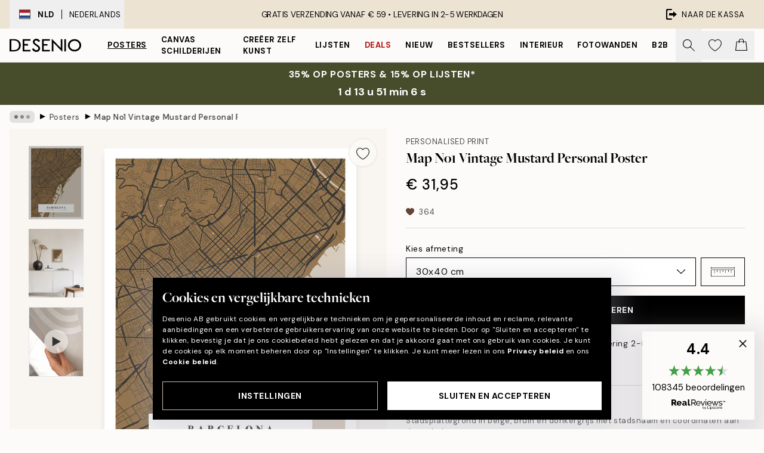

--- FILE ---
content_type: application/javascript; charset=utf-8
request_url: https://desenio.nl/_next/static/qx8TumPkmRfyIEFWFLeuD/_buildManifest.js
body_size: 1063
content:
self.__BUILD_MANIFEST=function(s,e,a,c,t,n,i,r,u,l,o,g,d,b,h,f,k,p){return{__rewrites:{afterFiles:[{has:i,source:"/:nextInternalLocale(ie|ja|ko|at|be|de\\-be|fr\\-be|nl\\-be|eu|cs|da|fi|fr|de|el|it|nl|no|pl|pt|sk|es|sv|ch|de\\-ch|it\\-ch|fr\\-ch|en|ca|fr\\-ca|us|es\\-us|au)/:locale*/country/:country/",destination:"/:nextInternalLocale/api/country/:country/"},{has:i,source:"/:nextInternalLocale(ie|ja|ko|at|be|de\\-be|fr\\-be|nl\\-be|eu|cs|da|fi|fr|de|el|it|nl|no|pl|pt|sk|es|sv|ch|de\\-ch|it\\-ch|fr\\-ch|en|ca|fr\\-ca|us|es\\-us|au)/bilder/:path*",destination:i},{has:i,source:"/:nextInternalLocale(ie|ja|ko|at|be|de\\-be|fr\\-be|nl\\-be|eu|cs|da|fi|fr|de|el|it|nl|no|pl|pt|sk|es|sv|ch|de\\-ch|it\\-ch|fr\\-ch|en|ca|fr\\-ca|us|es\\-us|au)/dokument/:path*",destination:i},{has:i,source:"/:nextInternalLocale(ie|ja|ko|at|be|de\\-be|fr\\-be|nl\\-be|eu|cs|da|fi|fr|de|el|it|nl|no|pl|pt|sk|es|sv|ch|de\\-ch|it\\-ch|fr\\-ch|en|ca|fr\\-ca|us|es\\-us|au)/_axiom/web-vitals",destination:i},{has:i,source:"/:nextInternalLocale(ie|ja|ko|at|be|de\\-be|fr\\-be|nl\\-be|eu|cs|da|fi|fr|de|el|it|nl|no|pl|pt|sk|es|sv|ch|de\\-ch|it\\-ch|fr\\-ch|en|ca|fr\\-ca|us|es\\-us|au)/_axiom/logs",destination:i}],beforeFiles:[],fallback:[]},"/":[s,a,e,c,n,u,h,t,"static/chunks/pages/index-a88de2a54e49d837.js"],"/404":[s,a,e,c,t,"static/chunks/pages/404-a23dc67f73209347.js"],"/500":[s,a,e,c,t,"static/chunks/pages/500-854bbb592c77ccdf.js"],"/_error":[s,"static/chunks/pages/_error-62be912b51b37ef7.js"],"/artwork":[s,a,o,e,c,n,r,l,g,d,"static/chunks/pages/artwork-10a903a388fda6b0.js"],"/artwork/canvas":[s,a,o,e,c,n,r,l,g,d,"static/chunks/pages/artwork/canvas-3d963a2093283e12.js"],"/artwork/[...slug]":[s,a,o,e,c,n,r,l,g,d,"static/chunks/pages/artwork/[...slug]-aa50072cb6ab0632.js"],"/b2b":[s,a,e,c,t,"static/chunks/pages/b2b-903b4f50dfccfe28.js"],"/design-magazine/[slug]/[post]":[s,a,e,c,n,u,t,"static/chunks/pages/design-magazine/[slug]/[post]-3388b771d563b4f9.js"],"/design-magazine/[[...slug]]":[s,a,e,c,t,"static/chunks/pages/design-magazine/[[...slug]]-922fa6aec9e875f9.js"],"/g/p/[...slug]":[s,a,e,c,t,"static/chunks/pages/g/p/[...slug]-e8280bc807d5a579.js"],"/g/[...slug]":[s,a,e,c,f,t,"static/chunks/pages/g/[...slug]-0d391b15728ceefc.js"],"/imaginator":[s,a,e,c,t,"static/chunks/pages/imaginator-a6370231b96da4e9.js"],"/influencer/[eventId]":[s,a,e,c,n,r,k,t,"static/chunks/pages/influencer/[eventId]-1f4b7494661f8f58.js"],"/info/[slug]":[s,a,e,c,b,t,"static/chunks/pages/info/[slug]-bff197d9a9488d88.js"],"/language-redirect":[s,e,r,"static/chunks/pages/language-redirect-0e8e7719ca986bef.js"],"/newsletter":[s,a,e,c,t,"static/chunks/pages/newsletter-c7c80b2cf0f1bacf.js"],"/p/[...slug]":[s,a,e,c,n,r,u,t,"static/chunks/pages/p/[...slug]-da5a7617b01d16b8.js"],"/personal-art-editor/[combinationArticleNumber]":[s,l,"static/chunks/pages/personal-art-editor/[combinationArticleNumber]-8b747c135a1be1bb.js"],"/promotion/[...slug]":[s,a,e,c,n,r,u,h,t,"static/chunks/pages/promotion/[...slug]-dbc11d7872dc0cd9.js"],"/reviews":[s,a,e,c,t,"static/chunks/pages/reviews-5b058add2e2b2032.js"],"/robots.txt":["static/chunks/pages/robots.txt-99c6ab548b0d29ab.js"],"/search":[s,a,e,c,n,b,p,t,"static/chunks/pages/search-d1d534563a54838f.js"],"/sitemap.xml":["static/chunks/pages/sitemap.xml-13d39e13058d5ad2.js"],"/tracking":[s,a,e,c,t,"static/chunks/pages/tracking-be0dc4a1ae1d371a.js"],"/wishlist":[s,a,e,c,n,r,k,t,"static/chunks/pages/wishlist-59d94f64fd8c4fce.js"],"/[...slug]":[s,a,e,c,n,b,p,f,t,"static/chunks/pages/[...slug]-5273864d75a1c5a3.js"],sortedPages:["/","/404","/500","/_app","/_error","/artwork","/artwork/canvas","/artwork/[...slug]","/b2b","/design-magazine/[slug]/[post]","/design-magazine/[[...slug]]","/g/p/[...slug]","/g/[...slug]","/imaginator","/influencer/[eventId]","/info/[slug]","/language-redirect","/newsletter","/p/[...slug]","/personal-art-editor/[combinationArticleNumber]","/promotion/[...slug]","/reviews","/robots.txt","/search","/sitemap.xml","/tracking","/wishlist","/[...slug]"]}}("static/chunks/6577-29b08a669c31dea3.js","static/chunks/2120-aafe4bba91c54a60.js","static/chunks/9111-627649a45d346422.js","static/chunks/9107-dc0f0ec37167899a.js","static/css/833f48369b64c52b.css","static/chunks/7765-30918bd330e8bf56.js",void 0,"static/chunks/6411-7332d398cfbc49fa.js","static/chunks/4477-5e95b94d74f78e74.js","static/chunks/6970-fe3f7379265601ee.js","static/chunks/675-dc7dd487c3f3e8f5.js","static/chunks/8118-1898fa9c313c90b0.js","static/css/9959b81bbe618e09.css","static/chunks/8156-82ecc9b3b461e62a.js","static/chunks/1687-06a4b82018968aaa.js","static/chunks/3179-1b5dd86aca9e0291.js","static/chunks/7336-441ca06e7a11b447.js","static/chunks/8464-ec573c58fad3a5b4.js"),self.__BUILD_MANIFEST_CB&&self.__BUILD_MANIFEST_CB();

--- FILE ---
content_type: application/javascript; charset=utf-8
request_url: https://desenio.nl/_next/static/chunks/webpack-27beb21673fc6071.js
body_size: 2370
content:
try{let e="undefined"!=typeof window?window:"undefined"!=typeof global?global:"undefined"!=typeof globalThis?globalThis:"undefined"!=typeof self?self:{},t=(new e.Error).stack;t&&(e._sentryDebugIds=e._sentryDebugIds||{},e._sentryDebugIds[t]="1226d2ea-af4c-4f35-a636-f4a2c2085ab7",e._sentryDebugIdIdentifier="sentry-dbid-1226d2ea-af4c-4f35-a636-f4a2c2085ab7")}catch(e){}!function(){"use strict";var e,t,n,r,c,o,a,i={},f={};function d(e){var t=f[e];if(void 0!==t)return t.exports;var n=f[e]={exports:{}},r=!0;try{i[e].call(n.exports,n,n.exports,d),r=!1}finally{r&&delete f[e]}return n.exports}d.m=i,e=[],d.O=function(t,n,r,c){if(n){c=c||0;for(var o=e.length;o>0&&e[o-1][2]>c;o--)e[o]=e[o-1];e[o]=[n,r,c];return}for(var a=1/0,o=0;o<e.length;o++){for(var n=e[o][0],r=e[o][1],c=e[o][2],i=!0,f=0;f<n.length;f++)a>=c&&Object.keys(d.O).every(function(e){return d.O[e](n[f])})?n.splice(f--,1):(i=!1,c<a&&(a=c));if(i){e.splice(o--,1);var u=r();void 0!==u&&(t=u)}}return t},d.n=function(e){var t=e&&e.__esModule?function(){return e.default}:function(){return e};return d.d(t,{a:t}),t},d.d=function(e,t){for(var n in t)d.o(t,n)&&!d.o(e,n)&&Object.defineProperty(e,n,{enumerable:!0,get:t[n]})},d.f={},d.e=function(e){return Promise.all(Object.keys(d.f).reduce(function(t,n){return d.f[n](e,t),t},[]))},d.u=function(e){return 6577===e?"static/chunks/6577-29b08a669c31dea3.js":6970===e?"static/chunks/6970-fe3f7379265601ee.js":7765===e?"static/chunks/7765-30918bd330e8bf56.js":6411===e?"static/chunks/6411-7332d398cfbc49fa.js":"static/chunks/"+(7554===e?"a3d01b76":e)+"."+({521:"4e3369662c93c47b",679:"58fadd845040587d",1567:"e95f4bbc7f325ed2",1637:"30424ac0737bb917",1899:"af33a333efc43a50",2507:"7d1e5276277e4d82",2816:"40734772588e7ef0",3032:"b80847013a21510b",3361:"cb3e66ac05c9da0d",3444:"baac915d921c3c13",3451:"2ad99bf4ef4b6805",3526:"c28c918b6593deac",3623:"55454c8d46b80cb7",3626:"dc5d6e2874f20788",4989:"ea1dfad91d88b03f",5162:"6c87840aa5f4abd9",5389:"2d6432e818db38a1",5667:"b29e61275f8108a4",5921:"cc6a7db4bb618eec",6043:"949a503eff77bfac",6124:"04d2eb50f9b73060",6329:"57876e180d801e87",6346:"f1b9e28bbc9e0992",6627:"0fc8f34a78b30a45",6752:"e92d9329820e5fd6",7029:"32c074a57b614b21",7529:"bf43e45f763d2995",7554:"788fb72c5419b065",7626:"dede1fff55b62ca8",7648:"aecde36ede2dd583",8490:"7fa9ee69be4b5e12",8588:"52bb656e7e0d963c",8906:"97103ba3db571192",9526:"c36ec178ab6902c8",9658:"992987b6c43f9419",9958:"f3cba45ba919530b"})[e]+".js"},d.miniCssF=function(e){},d.g=function(){if("object"==typeof globalThis)return globalThis;try{return this||Function("return this")()}catch(e){if("object"==typeof window)return window}}(),d.o=function(e,t){return Object.prototype.hasOwnProperty.call(e,t)},t={},n="_N_E:",d.l=function(e,r,c,o){if(t[e]){t[e].push(r);return}if(void 0!==c)for(var a,i,f=document.getElementsByTagName("script"),u=0;u<f.length;u++){var b=f[u];if(b.getAttribute("src")==e||b.getAttribute("data-webpack")==n+c){a=b;break}}a||(i=!0,(a=document.createElement("script")).charset="utf-8",a.timeout=120,d.nc&&a.setAttribute("nonce",d.nc),a.setAttribute("data-webpack",n+c),a.src=d.tu(e),0===a.src.indexOf(window.location.origin+"/")||(a.crossOrigin="anonymous")),t[e]=[r];var s=function(n,r){a.onerror=a.onload=null,clearTimeout(l);var c=t[e];if(delete t[e],a.parentNode&&a.parentNode.removeChild(a),c&&c.forEach(function(e){return e(r)}),n)return n(r)},l=setTimeout(s.bind(null,void 0,{type:"timeout",target:a}),12e4);a.onerror=s.bind(null,a.onerror),a.onload=s.bind(null,a.onload),i&&document.head.appendChild(a)},d.r=function(e){"undefined"!=typeof Symbol&&Symbol.toStringTag&&Object.defineProperty(e,Symbol.toStringTag,{value:"Module"}),Object.defineProperty(e,"__esModule",{value:!0})},d.tt=function(){return void 0===r&&(r={createScriptURL:function(e){return e}},"undefined"!=typeof trustedTypes&&trustedTypes.createPolicy&&(r=trustedTypes.createPolicy("nextjs#bundler",r))),r},d.tu=function(e){return d.tt().createScriptURL(e)},d.p="/_next/",c={2272:0},d.f.j=function(e,t){var n=d.o(c,e)?c[e]:void 0;if(0!==n){if(n)t.push(n[2]);else if(2272!=e){var r=new Promise(function(t,r){n=c[e]=[t,r]});t.push(n[2]=r);var o=d.p+d.u(e),a=Error();d.l(o,function(t){if(d.o(c,e)&&(0!==(n=c[e])&&(c[e]=void 0),n)){var r=t&&("load"===t.type?"missing":t.type),o=t&&t.target&&t.target.src;a.message="Loading chunk "+e+" failed.\n("+r+": "+o+")",a.name="ChunkLoadError",a.type=r,a.request=o,n[1](a)}},"chunk-"+e,e)}else c[e]=0}},d.O.j=function(e){return 0===c[e]},o=function(e,t){var n,r,o=t[0],a=t[1],i=t[2],f=0;if(o.some(function(e){return 0!==c[e]})){for(n in a)d.o(a,n)&&(d.m[n]=a[n]);if(i)var u=i(d)}for(e&&e(t);f<o.length;f++)r=o[f],d.o(c,r)&&c[r]&&c[r][0](),c[r]=0;return d.O(u)},(a=self.webpackChunk_N_E=self.webpackChunk_N_E||[]).forEach(o.bind(null,0)),a.push=o.bind(null,a.push.bind(a))}();
;(function(){if(typeof document==="undefined"||!/(?:^|;\s)__vercel_toolbar=1(?:;|$)/.test(document.cookie))return;var s=document.createElement('script');s.src='https://vercel.live/_next-live/feedback/feedback.js';s.setAttribute("data-explicit-opt-in","true");s.setAttribute("data-cookie-opt-in","true");s.setAttribute("data-deployment-id","dpl_zr9AYVbEzLJuUcMBhiheP2fnFowd");((document.head||document.documentElement).appendChild(s))})();